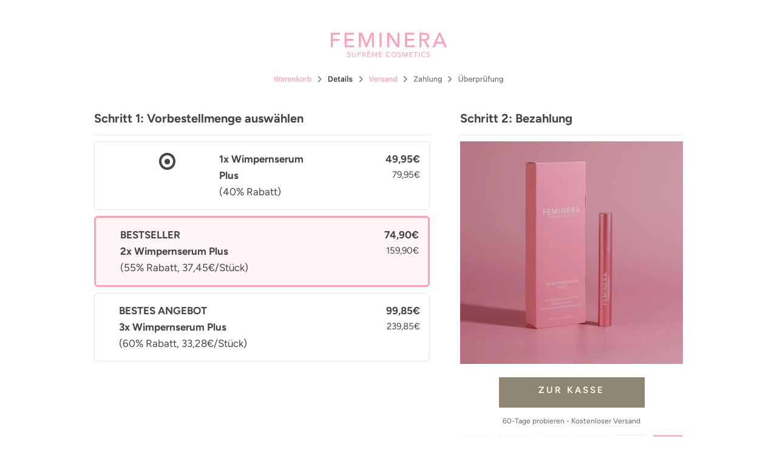

--- FILE ---
content_type: text/css
request_url: https://feminera.de/cdn/shop/t/31/assets/gem-page-57076056167.css?v=159628487486662682751715551218
body_size: 1570
content:
#r-1613489576741{padding-bottom:10px;width:100%}#r-1613489576741.gf_row-fluid{transform:none!important;margin-left:-50vw!important}#r-1613489576741>.gf_column{min-height:1px}@media (max-width: 767px){#r-1613489576741{margin-top:30px!important;padding-top:30px!important}}@media (max-width: 991px) and (min-width: 768px){#r-1613489576741{margin-top:30px!important;padding-top:30px!important}}@media (max-width: 1199px) and (min-width: 992px){#r-1613489576741{margin-top:30px!important;padding-top:30px!important}}@media (min-width: 1200px){#r-1613489576741{margin-top:30px!important;padding-top:30px!important}}@media (width: 767.2px){#r-1613489576741{margin-top:30px!important;padding-top:30px!important}}#e-1613483541214 a{display:block}@media (max-width: 767px){#e-1613483541214{margin-top:-6px!important}#e-1613483541214 .gf_image{width:191px!important;height:auto!important}}@media (max-width: 991px) and (min-width: 768px){#e-1613483541214{margin-top:-6px!important}#e-1613483541214 .gf_image{width:191px!important;height:auto!important}}@media (max-width: 1199px) and (min-width: 992px){#e-1613483541214{margin-top:-6px!important}#e-1613483541214 .gf_image{width:191px!important;height:auto!important}}@media (min-width: 1200px){#e-1613483541214{margin-top:-6px!important}#e-1613483541214 .gf_image{width:191px!important;height:auto!important}}@media (width: 767.2px){#e-1613483541214{margin-top:-6px!important}#e-1613483541214 .gf_image{width:191px!important;height:auto!important}}#e-1613571873475 a{display:block}@media (max-width: 767px){#e-1613571873475{margin-top:20px!important}#e-1613571873475 .gf_image{width:auto!important;height:35px!important}}@media (max-width: 991px) and (min-width: 768px){#e-1613571873475{margin-top:20px!important}#e-1613571873475 .gf_image{width:auto!important;height:35px!important}}@media (max-width: 1199px) and (min-width: 992px){#e-1613571873475{margin-top:20px!important}#e-1613571873475 .gf_image{width:auto!important;height:35px!important}}@media (min-width: 1200px){#e-1613571873475{margin-top:20px!important}#e-1613571873475 .gf_image{width:auto!important;height:35px!important}}@media (width: 767.2px){#e-1613571873475{margin-top:20px!important}#e-1613571873475 .gf_image{width:auto!important;height:35px!important}}#r-1613483904204{padding-bottom:10px;width:100%}#r-1613483904204.gf_row-fluid{transform:none!important;margin-left:-50vw!important}#r-1613483904204>.gf_column{min-height:1px}@media (max-width: 767px){#r-1613483904204{max-width:1000px!important;border-style:solid!important;border-color:#e8e8e8!important;margin-top:23px!important;border-width:0px!important;padding-top:20px!important;padding-bottom:9px!important}}@media (max-width: 991px) and (min-width: 768px){#r-1613483904204{max-width:1000px!important;border-width:0px!important;padding-top:20px!important;padding-bottom:9px!important}}@media (max-width: 1199px) and (min-width: 992px){#r-1613483904204{max-width:1000px!important;border-width:0px!important;padding-top:20px!important;padding-bottom:9px!important}}@media (min-width: 1200px){#r-1613483904204{max-width:1000px!important;border-style:solid!important;border-color:none!important;margin-top:0!important;border-width:0px!important;padding-top:20px!important;padding-bottom:9px!important}}@media (width: 767.2px){#r-1613483904204{max-width:1000px!important;border-style:solid!important;border-color:#e8e8e8!important;margin-top:23px!important;border-width:0px!important;padding-top:20px!important;padding-bottom:9px!important}}#r-1614278927006{padding-bottom:10px;width:100%}#r-1614278927006.gf_row-fluid{transform:none!important;margin-left:-50vw!important}#r-1614278927006>.gf_column{min-height:1px}@media (max-width: 767px){#r-1614278927006{max-width:1200px!important;border-style:solid!important;border-color:#e3e3e3!important;border-width:1px!important;border-radius:6px!important;padding:15px 15px 15px 40px!important}}@media (max-width: 991px) and (min-width: 768px){#r-1614278927006{max-width:1200px!important;border-style:solid!important;border-color:#e3e3e3!important;border-width:1px!important;border-radius:6px!important;padding:15px 15px 15px 0!important}}@media (max-width: 1199px) and (min-width: 992px){#r-1614278927006{max-width:1200px!important;border-style:solid!important;border-color:#e3e3e3!important;border-width:1px!important;border-radius:6px!important;padding:15px 15px 15px 40px!important}}@media (min-width: 1200px){#r-1614278927006{max-width:1200px!important;border-style:solid!important;border-color:#e3e3e3!important;border-width:1px!important;border-radius:6px!important;padding:15px 15px 15px 40px!important}}@media (width: 767.2px){#r-1614278927006{max-width:1200px!important;border-style:solid!important;border-color:#e3e3e3!important;border-width:1px!important;border-radius:6px!important;padding:15px 15px 15px 40px!important}}#e-1614328949299 .gf_icon-wrap{display:inline-block;font-size:32px;line-height:1.1em}@media (max-width: 767px){#e-1614328949299 .gf_icon-wrap{font-size:32px!important}}@media (max-width: 991px) and (min-width: 768px){#e-1614328949299 .gf_icon-wrap{font-size:24px!important}}@media (max-width: 1199px) and (min-width: 992px){#e-1614328949299 .gf_icon-wrap{font-size:32px!important}}@media (min-width: 1200px){#e-1614328949299 .gf_icon-wrap{font-size:32px!important}}@media (width: 767.2px){#e-1614328949299 .gf_icon-wrap{font-size:32px!important}}#e-1614279041753 .text-edit{line-height:1.6!important}#e-1614279041753 h1,#e-1614279041753 h2,#e-1614279041753 h3,#e-1614279041753 h4,#e-1614279041753 h5,#e-1614279041753 h6{line-height:inherit!important;text-align:inherit!important;margin:0!important;padding:0!important}#e-1614279041753 .text-edit ul{list-style:disc inside!important}#e-1614279041753 .text-edit ol{list-style:decimal inside!important}#e-1614279041753 .text-edit ul li,#e-1614279041753 .text-edit ol li{list-style:inherit!important}#e-1614279041753 .text-edit>p{font-size:inherit!important;font-family:inherit!important;line-height:inherit!important;text-align:inherit!important;color:inherit!important;margin:0!important;padding:0!important}#e-1614279041753 .text-edit font{font-size:inherit!important}@media (max-width: 767px){#e-1614279041753 .text-edit{font-size:15px!important;line-height:1.6em!important;letter-spacing:0px!important;color:#454545!important;text-transform:none!important}}@media (max-width: 991px) and (min-width: 768px){#e-1614279041753 .text-edit{font-size:16px!important;line-height:1.6em!important;letter-spacing:0px!important;color:#454545!important;text-transform:none!important}}@media (max-width: 1199px) and (min-width: 992px){#e-1614279041753 .text-edit{font-size:17px!important;line-height:1.6em!important;letter-spacing:0px!important;color:#454545!important;text-transform:none!important}}@media (min-width: 1200px){#e-1614279041753 .text-edit{font-size:17px!important;line-height:1.6em!important;letter-spacing:0px!important;color:#454545!important;text-transform:none!important}}@media (width: 767.2px){#e-1614279041753 .text-edit{font-size:15px!important;line-height:1.6em!important;letter-spacing:0px!important;color:#454545!important;text-transform:none!important}}#e-1614280605314 .text-edit{line-height:1.6!important}#e-1614280605314 h1,#e-1614280605314 h2,#e-1614280605314 h3,#e-1614280605314 h4,#e-1614280605314 h5,#e-1614280605314 h6{line-height:inherit!important;text-align:inherit!important;margin:0!important;padding:0!important}#e-1614280605314 .text-edit ul{list-style:disc inside!important}#e-1614280605314 .text-edit ol{list-style:decimal inside!important}#e-1614280605314 .text-edit ul li,#e-1614280605314 .text-edit ol li{list-style:inherit!important}#e-1614280605314 .text-edit>p{font-size:inherit!important;font-family:inherit!important;line-height:inherit!important;text-align:inherit!important;color:inherit!important;margin:0!important;padding:0!important}#e-1614280605314 .text-edit font{font-size:inherit!important}@media (max-width: 767px){#e-1614280605314{margin-top:0!important}#e-1614280605314 .text-edit{font-size:15px!important;line-height:1.6em!important;letter-spacing:0px!important;color:#454545!important;text-transform:none!important}}@media (max-width: 991px) and (min-width: 768px){#e-1614280605314{margin-top:0!important}#e-1614280605314 .text-edit{font-size:16px!important;line-height:1.6em!important;letter-spacing:0px!important;color:#454545!important;text-transform:none!important}}@media (max-width: 1199px) and (min-width: 992px){#e-1614280605314{margin-top:0!important}#e-1614280605314 .text-edit{font-size:17px!important;line-height:1.6em!important;letter-spacing:0px!important;color:#454545!important;text-transform:none!important}}@media (min-width: 1200px){#e-1614280605314{margin-top:0!important}#e-1614280605314 .text-edit{font-size:17px!important;line-height:1.6em!important;letter-spacing:0px!important;color:#454545!important;text-transform:none!important}}@media (width: 767.2px){#e-1614280605314{margin-top:0!important}#e-1614280605314 .text-edit{font-size:15px!important;line-height:1.6em!important;letter-spacing:0px!important;color:#454545!important;text-transform:none!important}}#e-1614279808614 .text-edit{line-height:1.6!important}#e-1614279808614 h1,#e-1614279808614 h2,#e-1614279808614 h3,#e-1614279808614 h4,#e-1614279808614 h5,#e-1614279808614 h6{line-height:inherit!important;text-align:inherit!important;margin:0!important;padding:0!important}#e-1614279808614 .text-edit ul{list-style:disc inside!important}#e-1614279808614 .text-edit ol{list-style:decimal inside!important}#e-1614279808614 .text-edit ul li,#e-1614279808614 .text-edit ol li{list-style:inherit!important}#e-1614279808614 .text-edit>p{font-size:inherit!important;font-family:inherit!important;line-height:inherit!important;text-align:inherit!important;color:inherit!important;margin:0!important;padding:0!important}#e-1614279808614 .text-edit font{font-size:inherit!important}@media (max-width: 767px){#e-1614279808614{margin-top:0!important}#e-1614279808614 .text-edit{font-size:13px!important;line-height:1.6em!important;letter-spacing:0px!important;color:#454545!important;text-transform:none!important}}@media (max-width: 991px) and (min-width: 768px){#e-1614279808614{margin-top:0!important}#e-1614279808614 .text-edit{font-size:14px!important;line-height:1.6em!important;letter-spacing:0px!important;color:#454545!important;text-transform:none!important}}@media (max-width: 1199px) and (min-width: 992px){#e-1614279808614{margin-top:0!important}#e-1614279808614 .text-edit{font-size:15px!important;line-height:1.6em!important;letter-spacing:0px!important;color:#454545!important;text-transform:none!important}}@media (min-width: 1200px){#e-1614279808614{margin-top:0!important}#e-1614279808614 .text-edit{font-size:15px!important;line-height:1.6em!important;letter-spacing:0px!important;color:#454545!important;text-transform:none!important}}@media (width: 767.2px){#e-1614279808614{margin-top:0!important}#e-1614279808614 .text-edit{font-size:13px!important;line-height:1.6em!important;letter-spacing:0px!important;color:#454545!important;text-transform:none!important}}#r-1614279808663{padding-bottom:10px;width:100%}#r-1614279808663.gf_row-fluid{transform:none!important;margin-left:-50vw!important}#r-1614279808663>.gf_column{min-height:1px}@media (max-width: 767px){#r-1614279808663{max-width:1200px!important;border-style:solid!important;border-color:#ffa1b4!important;border-width:3px!important;border-radius:6px!important;padding:15px 15px 15px 40px!important;margin-top:10px!important;background-color:#ffa1b41c!important}}@media (max-width: 991px) and (min-width: 768px){#r-1614279808663{max-width:1200px!important;border-style:solid!important;border-color:#ffa1b4!important;border-width:3px!important;border-radius:6px!important;padding:15px 15px 15px 40px!important;margin-top:10px!important;background-color:#ffa1b41c!important}}@media (max-width: 1199px) and (min-width: 992px){#r-1614279808663{max-width:1200px!important;border-style:solid!important;border-color:#ffa1b4!important;border-width:3px!important;border-radius:6px!important;padding:15px 15px 15px 40px!important;margin-top:10px!important;background-color:#ffa1b41c!important}}@media (min-width: 1200px){#r-1614279808663{max-width:1200px!important;border-style:solid!important;border-color:#ffa1b4!important;border-width:3px!important;border-radius:6px!important;padding:15px 15px 15px 40px!important;margin-top:10px!important;background-color:#ffa1b41c!important}}@media (width: 767.2px){#r-1614279808663{max-width:1200px!important;border-style:solid!important;border-color:#ffa1b4!important;border-width:3px!important;border-radius:6px!important;padding:15px 15px 15px 40px!important;margin-top:10px!important;background-color:#ffa1b41c!important}}#e-1614279808499 .text-edit{line-height:1.6!important}#e-1614279808499 h1,#e-1614279808499 h2,#e-1614279808499 h3,#e-1614279808499 h4,#e-1614279808499 h5,#e-1614279808499 h6{line-height:inherit!important;text-align:inherit!important;margin:0!important;padding:0!important}#e-1614279808499 .text-edit ul{list-style:disc inside!important}#e-1614279808499 .text-edit ol{list-style:decimal inside!important}#e-1614279808499 .text-edit ul li,#e-1614279808499 .text-edit ol li{list-style:inherit!important}#e-1614279808499 .text-edit>p{font-size:inherit!important;font-family:inherit!important;line-height:inherit!important;text-align:inherit!important;color:inherit!important;margin:0!important;padding:0!important}#e-1614279808499 .text-edit font{font-size:inherit!important}@media (max-width: 767px){#e-1614279808499 .text-edit{font-size:15px!important;line-height:1.6em!important;letter-spacing:0px!important;color:#454545!important;text-transform:none!important}}@media (max-width: 991px) and (min-width: 768px){#e-1614279808499 .text-edit{font-size:16px!important;line-height:1.6em!important;letter-spacing:0px!important;color:#454545!important;text-transform:none!important}}@media (max-width: 1199px) and (min-width: 992px){#e-1614279808499 .text-edit{font-size:17px!important;line-height:1.6em!important;letter-spacing:0px!important;color:#454545!important;text-transform:none!important}}@media (min-width: 1200px){#e-1614279808499 .text-edit{font-size:17px!important;line-height:1.6em!important;letter-spacing:0px!important;color:#454545!important;text-transform:none!important}}@media (width: 767.2px){#e-1614279808499 .text-edit{font-size:15px!important;line-height:1.6em!important;letter-spacing:0px!important;color:#454545!important;text-transform:none!important}}#e-1614280784780 .text-edit{line-height:1.6!important}#e-1614280784780 h1,#e-1614280784780 h2,#e-1614280784780 h3,#e-1614280784780 h4,#e-1614280784780 h5,#e-1614280784780 h6{line-height:inherit!important;text-align:inherit!important;margin:0!important;padding:0!important}#e-1614280784780 .text-edit ul{list-style:disc inside!important}#e-1614280784780 .text-edit ol{list-style:decimal inside!important}#e-1614280784780 .text-edit ul li,#e-1614280784780 .text-edit ol li{list-style:inherit!important}#e-1614280784780 .text-edit>p{font-size:inherit!important;font-family:inherit!important;line-height:inherit!important;text-align:inherit!important;color:inherit!important;margin:0!important;padding:0!important}#e-1614280784780 .text-edit font{font-size:inherit!important}@media (max-width: 767px){#e-1614280784780{margin-top:0!important}#e-1614280784780 .text-edit{font-size:15px!important;line-height:1.6em!important;letter-spacing:0px!important;color:#454545!important;text-transform:none!important}}@media (max-width: 991px) and (min-width: 768px){#e-1614280784780{margin-top:0!important}#e-1614280784780 .text-edit{font-size:16px!important;line-height:1.6em!important;letter-spacing:0px!important;color:#454545!important;text-transform:none!important}}@media (max-width: 1199px) and (min-width: 992px){#e-1614280784780{margin-top:0!important}#e-1614280784780 .text-edit{font-size:17px!important;line-height:1.6em!important;letter-spacing:0px!important;color:#454545!important;text-transform:none!important}}@media (min-width: 1200px){#e-1614280784780{margin-top:0!important}#e-1614280784780 .text-edit{font-size:17px!important;line-height:1.6em!important;letter-spacing:0px!important;color:#454545!important;text-transform:none!important}}@media (width: 767.2px){#e-1614280784780{margin-top:0!important}#e-1614280784780 .text-edit{font-size:15px!important;line-height:1.6em!important;letter-spacing:0px!important;color:#454545!important;text-transform:none!important}}#e-1614280789520 .text-edit{line-height:1.6!important}#e-1614280789520 h1,#e-1614280789520 h2,#e-1614280789520 h3,#e-1614280789520 h4,#e-1614280789520 h5,#e-1614280789520 h6{line-height:inherit!important;text-align:inherit!important;margin:0!important;padding:0!important}#e-1614280789520 .text-edit ul{list-style:disc inside!important}#e-1614280789520 .text-edit ol{list-style:decimal inside!important}#e-1614280789520 .text-edit ul li,#e-1614280789520 .text-edit ol li{list-style:inherit!important}#e-1614280789520 .text-edit>p{font-size:inherit!important;font-family:inherit!important;line-height:inherit!important;text-align:inherit!important;color:inherit!important;margin:0!important;padding:0!important}#e-1614280789520 .text-edit font{font-size:inherit!important}@media (max-width: 767px){#e-1614280789520{margin-top:0!important}#e-1614280789520 .text-edit{font-size:13px!important;line-height:1.6em!important;letter-spacing:0px!important;color:#454545!important;text-transform:none!important}}@media (max-width: 991px) and (min-width: 768px){#e-1614280789520{margin-top:0!important}#e-1614280789520 .text-edit{font-size:14px!important;line-height:1.6em!important;letter-spacing:0px!important;color:#454545!important;text-transform:none!important}}@media (max-width: 1199px) and (min-width: 992px){#e-1614280789520{margin-top:0!important}#e-1614280789520 .text-edit{font-size:15px!important;line-height:1.6em!important;letter-spacing:0px!important;color:#454545!important;text-transform:none!important}}@media (min-width: 1200px){#e-1614280789520{margin-top:0!important}#e-1614280789520 .text-edit{font-size:15px!important;line-height:1.6em!important;letter-spacing:0px!important;color:#454545!important;text-transform:none!important}}@media (width: 767.2px){#e-1614280789520{margin-top:0!important}#e-1614280789520 .text-edit{font-size:13px!important;line-height:1.6em!important;letter-spacing:0px!important;color:#454545!important;text-transform:none!important}}#r-1614280060987{padding-bottom:10px;width:100%}#r-1614280060987.gf_row-fluid{transform:none!important;margin-left:-50vw!important}#r-1614280060987>.gf_column{min-height:1px}@media (max-width: 767px){#r-1614280060987{max-width:1200px!important;border-style:solid!important;border-color:#e3e3e3!important;border-width:1px!important;border-radius:6px!important;padding:15px 15px 15px 40px!important;margin-top:10px!important;background-color:none!important}}@media (max-width: 991px) and (min-width: 768px){#r-1614280060987{max-width:1200px!important;border-style:solid!important;border-color:#e3e3e3!important;border-width:1px!important;border-radius:6px!important;padding:15px 15px 15px 40px!important;margin-top:10px!important}}@media (max-width: 1199px) and (min-width: 992px){#r-1614280060987{max-width:1200px!important;border-style:solid!important;border-color:#e3e3e3!important;border-width:1px!important;border-radius:6px!important;padding:15px 15px 15px 40px!important;margin-top:10px!important}}@media (min-width: 1200px){#r-1614280060987{max-width:1200px!important;border-style:solid!important;border-color:#e3e3e3!important;border-width:1px!important;border-radius:6px!important;padding:15px 15px 15px 40px!important;margin-top:10px!important}}@media (width: 767.2px){#r-1614280060987{max-width:1200px!important;border-style:solid!important;border-color:#e3e3e3!important;border-width:1px!important;border-radius:6px!important;padding:15px 15px 15px 40px!important;margin-top:10px!important;background-color:none!important}}#e-1614280061035 .text-edit{line-height:1.6!important}#e-1614280061035 h1,#e-1614280061035 h2,#e-1614280061035 h3,#e-1614280061035 h4,#e-1614280061035 h5,#e-1614280061035 h6{line-height:inherit!important;text-align:inherit!important;margin:0!important;padding:0!important}#e-1614280061035 .text-edit ul{list-style:disc inside!important}#e-1614280061035 .text-edit ol{list-style:decimal inside!important}#e-1614280061035 .text-edit ul li,#e-1614280061035 .text-edit ol li{list-style:inherit!important}#e-1614280061035 .text-edit>p{font-size:inherit!important;font-family:inherit!important;line-height:inherit!important;text-align:inherit!important;color:inherit!important;margin:0!important;padding:0!important}#e-1614280061035 .text-edit font{font-size:inherit!important}@media (max-width: 767px){#e-1614280061035 .text-edit{font-size:15px!important;line-height:1.6em!important;letter-spacing:0px!important;color:#454545!important;text-transform:none!important;font-family:Inherit!important}}@media (max-width: 991px) and (min-width: 768px){#e-1614280061035 .text-edit{font-size:16px!important;line-height:1.6em!important;letter-spacing:0px!important;color:#454545!important;text-transform:none!important}}@media (max-width: 1199px) and (min-width: 992px){#e-1614280061035 .text-edit{font-size:17px!important;line-height:1.6em!important;letter-spacing:0px!important;color:#454545!important;text-transform:none!important}}@media (min-width: 1200px){#e-1614280061035 .text-edit{font-size:17px!important;line-height:1.6em!important;letter-spacing:0px!important;color:#454545!important;text-transform:none!important}}@media (width: 767.2px){#e-1614280061035 .text-edit{font-size:15px!important;line-height:1.6em!important;letter-spacing:0px!important;color:#454545!important;text-transform:none!important;font-family:Inherit!important}}#e-1614280743181 .text-edit{line-height:1.6!important}#e-1614280743181 h1,#e-1614280743181 h2,#e-1614280743181 h3,#e-1614280743181 h4,#e-1614280743181 h5,#e-1614280743181 h6{line-height:inherit!important;text-align:inherit!important;margin:0!important;padding:0!important}#e-1614280743181 .text-edit ul{list-style:disc inside!important}#e-1614280743181 .text-edit ol{list-style:decimal inside!important}#e-1614280743181 .text-edit ul li,#e-1614280743181 .text-edit ol li{list-style:inherit!important}#e-1614280743181 .text-edit>p{font-size:inherit!important;font-family:inherit!important;line-height:inherit!important;text-align:inherit!important;color:inherit!important;margin:0!important;padding:0!important}#e-1614280743181 .text-edit font{font-size:inherit!important}@media (max-width: 767px){#e-1614280743181{margin-top:0!important}#e-1614280743181 .text-edit{font-size:15px!important;line-height:1.6em!important;letter-spacing:0px!important;color:#454545!important;text-transform:none!important}}@media (max-width: 991px) and (min-width: 768px){#e-1614280743181{margin-top:0!important}#e-1614280743181 .text-edit{font-size:16px!important;line-height:1.6em!important;letter-spacing:0px!important;color:#454545!important;text-transform:none!important}}@media (max-width: 1199px) and (min-width: 992px){#e-1614280743181{margin-top:0!important}#e-1614280743181 .text-edit{font-size:17px!important;line-height:1.6em!important;letter-spacing:0px!important;color:#454545!important;text-transform:none!important}}@media (min-width: 1200px){#e-1614280743181{margin-top:0!important}#e-1614280743181 .text-edit{font-size:17px!important;line-height:1.6em!important;letter-spacing:0px!important;color:#454545!important;text-transform:none!important}}@media (width: 767.2px){#e-1614280743181{margin-top:0!important}#e-1614280743181 .text-edit{font-size:15px!important;line-height:1.6em!important;letter-spacing:0px!important;color:#454545!important;text-transform:none!important}}#e-1614280747481 .text-edit{line-height:1.6!important}#e-1614280747481 h1,#e-1614280747481 h2,#e-1614280747481 h3,#e-1614280747481 h4,#e-1614280747481 h5,#e-1614280747481 h6{line-height:inherit!important;text-align:inherit!important;margin:0!important;padding:0!important}#e-1614280747481 .text-edit ul{list-style:disc inside!important}#e-1614280747481 .text-edit ol{list-style:decimal inside!important}#e-1614280747481 .text-edit ul li,#e-1614280747481 .text-edit ol li{list-style:inherit!important}#e-1614280747481 .text-edit>p{font-size:inherit!important;font-family:inherit!important;line-height:inherit!important;text-align:inherit!important;color:inherit!important;margin:0!important;padding:0!important}#e-1614280747481 .text-edit font{font-size:inherit!important}@media (max-width: 767px){#e-1614280747481{margin-top:0!important}#e-1614280747481 .text-edit{font-size:13px!important;line-height:1.6em!important;letter-spacing:0px!important;color:#454545!important;text-transform:none!important}}@media (max-width: 991px) and (min-width: 768px){#e-1614280747481{margin-top:0!important}#e-1614280747481 .text-edit{font-size:14px!important;line-height:1.6em!important;letter-spacing:0px!important;color:#454545!important;text-transform:none!important}}@media (max-width: 1199px) and (min-width: 992px){#e-1614280747481{margin-top:0!important}#e-1614280747481 .text-edit{font-size:15px!important;line-height:1.6em!important;letter-spacing:0px!important;color:#454545!important;text-transform:none!important}}@media (min-width: 1200px){#e-1614280747481{margin-top:0!important}#e-1614280747481 .text-edit{font-size:15px!important;line-height:1.6em!important;letter-spacing:0px!important;color:#454545!important;text-transform:none!important}}@media (width: 767.2px){#e-1614280747481{margin-top:0!important}#e-1614280747481 .text-edit{font-size:13px!important;line-height:1.6em!important;letter-spacing:0px!important;color:#454545!important;text-transform:none!important}}#e-1613575235441 h1,#e-1613575235441 h2,#e-1613575235441 h3,#e-1613575235441 h4,#e-1613575235441 h5,#e-1613575235441 h6{line-height:inherit!important;text-align:inherit!important;margin:0!important;padding:0!important}#e-1613575235441 .text-edit ul{list-style:disc inside!important}#e-1613575235441 .text-edit ol{list-style:decimal inside!important}#e-1613575235441 .text-edit ul li,#e-1613575235441 .text-edit ol li{list-style:inherit!important}#e-1613575235441 .text-edit font{font-size:inherit!important}@media (max-width: 767px){#e-1613575235441 .text-edit h1{font-size:20px!important;line-height:1.65em!important;letter-spacing:0px!important;color:#454545!important;text-transform:none!important}}@media (max-width: 991px) and (min-width: 768px){#e-1613575235441 .text-edit h1{font-size:20px!important;line-height:1.65em!important;letter-spacing:0px!important;color:#454545!important;text-transform:none!important}}@media (max-width: 1199px) and (min-width: 992px){#e-1613575235441 .text-edit h1{font-size:20px!important;line-height:1.65em!important;letter-spacing:0px!important;color:#454545!important;text-transform:none!important}}@media (min-width: 1200px){#e-1613575235441 .text-edit h1{font-size:20px!important;line-height:1.65em!important;letter-spacing:0px!important;color:#454545!important;text-transform:none!important}}@media (width: 767.2px){#e-1613575235441 .text-edit h1{font-size:20px!important;line-height:1.65em!important;letter-spacing:0px!important;color:#454545!important;text-transform:none!important}}#e-1613575242478 .gf_separator{margin-top:10px!important;padding-bottom:10px!important;border-bottom:none!important}#e-1613575242478 .elm{font-size:0px}@media (max-width: 767px){#e-1613575242478{margin-right:.1!important}#e-1613575242478 .gf_separator{border-style:solid!important;border-color:#e3e3e3!important;width:100%!important;border-top-width:1px!important;border-right-width:0px!important;border-bottom-width:0px!important;border-left-width:0px!important}}@media (max-width: 991px) and (min-width: 768px){#e-1613575242478{margin-right:.2!important}#e-1613575242478 .gf_separator{border-style:solid!important;border-color:#e3e3e3!important;width:100%!important;border-top-width:1px!important;border-right-width:0px!important;border-bottom-width:0px!important;border-left-width:0px!important}}@media (max-width: 1199px) and (min-width: 992px){#e-1613575242478{margin-right:1!important}#e-1613575242478 .gf_separator{border-style:solid!important;border-color:#e3e3e3!important;width:100%!important;border-top-width:1px!important;border-right-width:0px!important;border-bottom-width:0px!important;border-left-width:0px!important}}@media (min-width: 1200px){#e-1613575242478{margin-right:0!important}#e-1613575242478 .gf_separator{border-style:solid!important;border-color:#e3e3e3!important;width:100%!important;border-top-width:1px!important;border-right-width:0px!important;border-bottom-width:0px!important;border-left-width:0px!important}}@media (width: 767.2px){#e-1613575242478{margin-right:.1!important}#e-1613575242478 .gf_separator{border-style:solid!important;border-color:#e3e3e3!important;width:100%!important;border-top-width:1px!important;border-right-width:0px!important;border-bottom-width:0px!important;border-left-width:0px!important}}#e-1613569521212 h1,#e-1613569521212 h2,#e-1613569521212 h3,#e-1613569521212 h4,#e-1613569521212 h5,#e-1613569521212 h6{line-height:inherit!important;text-align:inherit!important;margin:0!important;padding:0!important}#e-1613569521212 .text-edit ul{list-style:disc inside!important}#e-1613569521212 .text-edit ol{list-style:decimal inside!important}#e-1613569521212 .text-edit ul li,#e-1613569521212 .text-edit ol li{list-style:inherit!important}#e-1613569521212 .text-edit font{font-size:inherit!important}@media (max-width: 767px){#e-1613569521212{margin-top:40px!important;margin-left:.1!important}#e-1613569521212 .text-edit h1{font-size:20px!important;line-height:1.65em!important;letter-spacing:0px!important;color:#454545!important;text-transform:none!important}}@media (max-width: 991px) and (min-width: 768px){#e-1613569521212{margin-left:.2!important}#e-1613569521212 .text-edit h1{font-size:20px!important;line-height:1.65em!important;letter-spacing:0px!important;color:#454545!important;text-transform:none!important}}@media (max-width: 1199px) and (min-width: 992px){#e-1613569521212{margin-left:1!important}#e-1613569521212 .text-edit h1{font-size:20px!important;line-height:1.65em!important;letter-spacing:0px!important;color:#454545!important;text-transform:none!important}}@media (min-width: 1200px){#e-1613569521212{margin-left:20px!important}#e-1613569521212 .text-edit h1{font-size:20px!important;line-height:1.65em!important;letter-spacing:0px!important;color:#454545!important;text-transform:none!important}}@media (width: 767.2px){#e-1613569521212{margin-top:40px!important;margin-left:.1!important}#e-1613569521212 .text-edit h1{font-size:20px!important;line-height:1.65em!important;letter-spacing:0px!important;color:#454545!important;text-transform:none!important}}#e-1613568732559 .gf_separator{margin-top:10px!important;padding-bottom:10px!important;border-bottom:none!important}#e-1613568732559 .elm{font-size:0px}@media (max-width: 767px){#e-1613568732559{margin-left:2!important}#e-1613568732559 .gf_separator{border-style:solid!important;border-color:#e3e3e3!important;width:100%!important;border-top-width:1px!important;border-right-width:0px!important;border-bottom-width:0px!important;border-left-width:0px!important}}@media (max-width: 991px) and (min-width: 768px){#e-1613568732559{margin-left:4!important}#e-1613568732559 .gf_separator{border-style:solid!important;border-color:#e3e3e3!important;width:100%!important;border-top-width:1px!important;border-right-width:0px!important;border-bottom-width:0px!important;border-left-width:0px!important}}@media (max-width: 1199px) and (min-width: 992px){#e-1613568732559{margin-left:20!important}#e-1613568732559 .gf_separator{border-style:solid!important;border-color:#e3e3e3!important;width:100%!important;border-top-width:1px!important;border-right-width:0px!important;border-bottom-width:0px!important;border-left-width:0px!important}}@media (min-width: 1200px){#e-1613568732559{margin-left:20px!important}#e-1613568732559 .gf_separator{border-style:solid!important;border-color:#e3e3e3!important;width:100%!important;border-top-width:1px!important;border-right-width:0px!important;border-bottom-width:0px!important;border-left-width:0px!important}}@media (width: 767.2px){#e-1613568732559{margin-left:2!important}#e-1613568732559 .gf_separator{border-style:solid!important;border-color:#e3e3e3!important;width:100%!important;border-top-width:1px!important;border-right-width:0px!important;border-bottom-width:0px!important;border-left-width:0px!important}}#e-1613572370709 a{display:block}@media (max-width: 767px){#e-1613572370709{margin-left:2!important}#e-1613572370709 .gf_image{width:auto!important;height:auto!important}}@media (max-width: 991px) and (min-width: 768px){#e-1613572370709{margin-left:4!important}#e-1613572370709 .gf_image{width:auto!important;height:auto!important}}@media (max-width: 1199px) and (min-width: 992px){#e-1613572370709{margin-left:20!important}#e-1613572370709 .gf_image{width:auto!important;height:auto!important}}@media (min-width: 1200px){#e-1613572370709{margin-left:20px!important}#e-1613572370709 .gf_image{width:auto!important;height:auto!important}}@media (width: 767.2px){#e-1613572370709{margin-left:2!important}#e-1613572370709 .gf_image{width:auto!important;height:auto!important}}#e-1613488758607 .gf_button{display:inline-block;margin:0!important}#e-1613488758607 .gf_button-stretch{width:100%!important}#e-1613488758607 .gf_button>span{color:inherit!important;text-transform:inherit!important}@media (max-width: 767px){#e-1613488758607 [data-stretch-xs="1"] .gf_button{width:100%!important}#e-1613488758607{margin-top:22px!important;margin-left:5!important;margin-right:5!important}#e-1613488758607 .gf_button{font-size:15px!important;text-transform:none!important}}@media (min-width: 768px) and (max-width: 991px){#e-1613488758607 [data-stretch-sm="1"] .gf_button{width:100%!important}}@media (min-width: 992px) and (max-width: 1199px){#e-1613488758607 [data-stretch-md="1"] .gf_button{width:100%!important}}@media (min-width: 1200px){#e-1613488758607 [data-stretch-lg="1"] .gf_button{width:100%!important}#e-1613488758607{margin-top:22px!important;margin-left:20px!important;margin-right:0!important}#e-1613488758607 .gf_button{font-size:15px!important;text-transform:none!important}}@media (max-width: 991px) and (min-width: 768px){#e-1613488758607{margin-top:22px!important;margin-left:10!important;margin-right:10!important}#e-1613488758607 .gf_button{font-size:15px!important;text-transform:none!important}}@media (max-width: 1199px) and (min-width: 992px){#e-1613488758607{margin-top:22px!important;margin-left:50!important;margin-right:50!important}#e-1613488758607 .gf_button{font-size:15px!important;text-transform:none!important}}@media (width: 767.2px){#e-1613488758607 [data-stretch-xs="1"] .gf_button{width:100%!important}#e-1613488758607{margin-top:22px!important;margin-left:5!important;margin-right:5!important}#e-1613488758607 .gf_button{font-size:15px!important;text-transform:none!important}}#e-1613574365649 .text-edit{line-height:1.6!important}#e-1613574365649 h1,#e-1613574365649 h2,#e-1613574365649 h3,#e-1613574365649 h4,#e-1613574365649 h5,#e-1613574365649 h6{line-height:inherit!important;text-align:inherit!important;margin:0!important;padding:0!important}#e-1613574365649 .text-edit ul{list-style:disc inside!important}#e-1613574365649 .text-edit ol{list-style:decimal inside!important}#e-1613574365649 .text-edit ul li,#e-1613574365649 .text-edit ol li{list-style:inherit!important}#e-1613574365649 .text-edit>p{font-size:inherit!important;font-family:inherit!important;line-height:inherit!important;text-align:inherit!important;color:inherit!important;margin:0!important;padding:0!important}#e-1613574365649 .text-edit font{font-size:inherit!important}@media (max-width: 767px){#e-1613574365649{margin-left:2!important}#e-1613574365649 .text-edit{font-size:12px!important;line-height:2.2em!important;letter-spacing:0px!important;color:#636363!important;text-transform:none!important}}@media (max-width: 991px) and (min-width: 768px){#e-1613574365649{margin-left:4!important}#e-1613574365649 .text-edit{font-size:12px!important;line-height:2.2em!important;letter-spacing:0px!important;color:#636363!important;text-transform:none!important}}@media (max-width: 1199px) and (min-width: 992px){#e-1613574365649{margin-left:20!important}#e-1613574365649 .text-edit{font-size:12px!important;line-height:2.2em!important;letter-spacing:0px!important;color:#636363!important;text-transform:none!important}}@media (min-width: 1200px){#e-1613574365649{margin-left:20px!important}#e-1613574365649 .text-edit{font-size:12px!important;line-height:2.2em!important;letter-spacing:0px!important;color:#636363!important;text-transform:none!important}}@media (width: 767.2px){#e-1613574365649{margin-left:2!important}#e-1613574365649 .text-edit{font-size:12px!important;line-height:2.2em!important;letter-spacing:0px!important;color:#636363!important;text-transform:none!important}}#e-1613488704966 a{display:block}@media (max-width: 767px){#e-1613488704966{margin-top:10px!important;margin-left:5!important;margin-right:.1!important}#e-1613488704966 .gf_image{width:auto!important;height:auto!important}}@media (max-width: 991px) and (min-width: 768px){#e-1613488704966{margin-top:10px!important;margin-left:10!important;margin-right:.2!important}#e-1613488704966 .gf_image{width:auto!important;height:auto!important}}@media (max-width: 1199px) and (min-width: 992px){#e-1613488704966{margin-top:10px!important;margin-left:50!important;margin-right:1!important}#e-1613488704966 .gf_image{width:auto!important;height:auto!important}}@media (min-width: 1200px){#e-1613488704966{margin-top:10px!important;margin-left:20px!important;margin-right:0!important}#e-1613488704966 .gf_image{width:auto!important;height:auto!important}}@media (width: 767.2px){#e-1613488704966{margin-top:10px!important;margin-left:5!important;margin-right:.1!important}#e-1613488704966 .gf_image{width:auto!important;height:auto!important}}#r-1613572009917{padding-bottom:10px;width:100%}#r-1613572009917.gf_row-fluid{transform:none!important;margin-left:-50vw!important}#r-1613572009917>.gf_column{min-height:1px}@media (max-width: 767px){#r-1613572009917{max-width:1000px!important;padding-top:30px!important}}@media (max-width: 991px) and (min-width: 768px){#r-1613572009917{max-width:1000px!important;padding-top:30px!important}}@media (max-width: 1199px) and (min-width: 992px){#r-1613572009917{max-width:1000px!important;padding-top:30px!important}}@media (min-width: 1200px){#r-1613572009917{max-width:1000px!important;padding-top:30px!important}}@media (width: 767.2px){#r-1613572009917{max-width:1000px!important;padding-top:30px!important}}#e-1613568614266 .gf_separator{margin-top:10px!important;padding-bottom:10px!important;border-bottom:none!important}#e-1613568614266 .elm{font-size:0px}@media (max-width: 767px){#e-1613568614266 .gf_separator{border-style:solid!important;border-color:#e3e3e3!important;width:100%!important;border-top-width:1px!important;border-right-width:0px!important;border-bottom-width:0px!important;border-left-width:0px!important}}@media (max-width: 991px) and (min-width: 768px){#e-1613568614266 .gf_separator{border-style:solid!important;border-color:#e3e3e3!important;width:100%!important;border-top-width:1px!important;border-right-width:0px!important;border-bottom-width:0px!important;border-left-width:0px!important}}@media (max-width: 1199px) and (min-width: 992px){#e-1613568614266 .gf_separator{border-style:solid!important;border-color:#e3e3e3!important;width:100%!important;border-top-width:1px!important;border-right-width:0px!important;border-bottom-width:0px!important;border-left-width:0px!important}}@media (min-width: 1200px){#e-1613568614266 .gf_separator{border-style:solid!important;border-color:#e3e3e3!important;width:100%!important;border-top-width:1px!important;border-right-width:0px!important;border-bottom-width:0px!important;border-left-width:0px!important}}@media (width: 767.2px){#e-1613568614266 .gf_separator{border-style:solid!important;border-color:#e3e3e3!important;width:100%!important;border-top-width:1px!important;border-right-width:0px!important;border-bottom-width:0px!important;border-left-width:0px!important}}#e-1613572043191 .text-edit{line-height:1.6!important}#e-1613572043191 h1,#e-1613572043191 h2,#e-1613572043191 h3,#e-1613572043191 h4,#e-1613572043191 h5,#e-1613572043191 h6{line-height:inherit!important;text-align:inherit!important;margin:0!important;padding:0!important}#e-1613572043191 .text-edit ul{list-style:disc inside!important}#e-1613572043191 .text-edit ol{list-style:decimal inside!important}#e-1613572043191 .text-edit ul li,#e-1613572043191 .text-edit ol li{list-style:inherit!important}#e-1613572043191 .text-edit>p{font-size:inherit!important;font-family:inherit!important;line-height:inherit!important;text-align:inherit!important;color:inherit!important;margin:0!important;padding:0!important}#e-1613572043191 .text-edit font{font-size:inherit!important}@media (max-width: 767px){#e-1613572043191 .text-edit{font-size:13px!important;line-height:1.6em!important;letter-spacing:0px!important;text-transform:none!important;color:#454545!important}}@media (max-width: 991px) and (min-width: 768px){#e-1613572043191 .text-edit{font-size:13px!important;line-height:1.6em!important;letter-spacing:0px!important;text-transform:none!important;color:#454545!important}}@media (max-width: 1199px) and (min-width: 992px){#e-1613572043191 .text-edit{font-size:13px!important;line-height:1.6em!important;letter-spacing:0px!important;text-transform:none!important;color:#454545!important}}@media (min-width: 1200px){#e-1613572043191 .text-edit{font-size:13px!important;line-height:1.6em!important;letter-spacing:0px!important;text-transform:none!important;color:#454545!important}}@media (width: 767.2px){#e-1613572043191 .text-edit{font-size:13px!important;line-height:1.6em!important;letter-spacing:0px!important;text-transform:none!important;color:#454545!important}}
/*# sourceMappingURL=/cdn/shop/t/31/assets/gem-page-57076056167.css.map?v=159628487486662682751715551218 */
